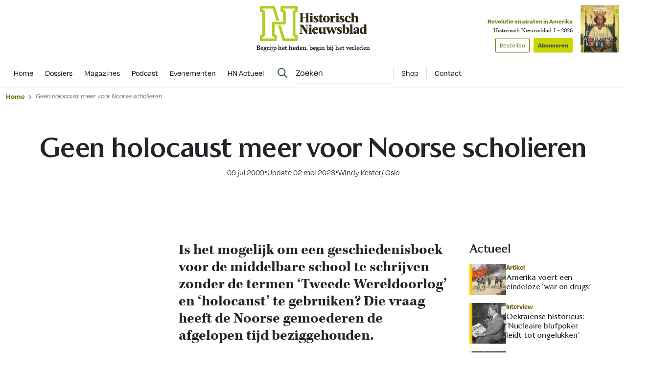

--- FILE ---
content_type: application/javascript
request_url: https://www.historischnieuwsblad.nl/assets/novio/js/vendor.min.js?ver=mk2i1h2u
body_size: 10532
content:
"use strict";

function _typeof(obj) { "@babel/helpers - typeof"; return _typeof = "function" == typeof Symbol && "symbol" == typeof Symbol.iterator ? function (obj) { return typeof obj; } : function (obj) { return obj && "function" == typeof Symbol && obj.constructor === Symbol && obj !== Symbol.prototype ? "symbol" : typeof obj; }, _typeof(obj); }

!function i(n, s, a) {
  function r(e, t) {
    if (!s[e]) {
      if (!n[e]) {
        var o = "function" == typeof require && require;
        if (!t && o) return o(e, !0);
        if (l) return l(e, !0);
        throw (o = new Error("Cannot find module '" + e + "'")).code = "MODULE_NOT_FOUND", o;
      }

      o = s[e] = {
        exports: {}
      }, n[e][0].call(o.exports, function (t) {
        return r(n[e][1][t] || t);
      }, o, o.exports, i, n, s, a);
    }

    return s[e].exports;
  }

  for (var l = "function" == typeof require && require, t = 0; t < a.length; t++) {
    r(a[t]);
  }

  return r;
}({
  1: [function (t, e, o) {
    "use strict";

    t("./simple-lightbox"), t = jQuery, window, document, t.fn.simpleLightbox = function (t) {
      return this.length ? new SimpleLightbox(this.get(), t) : null;
    };
  }, {
    "./simple-lightbox": 2
  }],
  2: [function (t, e, o) {
    !function (e) {
      !function () {
        "use strict";

        function h(t) {
          return (h = "function" == typeof Symbol && "symbol" == _typeof(Symbol.iterator) ? function (t) {
            return _typeof(t);
          } : function (t) {
            return t && "function" == typeof Symbol && t.constructor === Symbol && t !== Symbol.prototype ? "symbol" : _typeof(t);
          })(t);
        }

        function m(t, e) {
          var o = "undefined" != typeof Symbol && t[Symbol.iterator] || t["@@iterator"];

          if (!o) {
            if (Array.isArray(t) || (o = function (t, e) {
              if (t) {
                if ("string" == typeof t) return r(t, e);
                var o = Object.prototype.toString.call(t).slice(8, -1);
                return "Map" === (o = "Object" === o && t.constructor ? t.constructor.name : o) || "Set" === o ? Array.from(t) : "Arguments" === o || /^(?:Ui|I)nt(?:8|16|32)(?:Clamped)?Array$/.test(o) ? r(t, e) : void 0;
              }
            }(t)) || e && t && "number" == typeof t.length) {
              o && (t = o);

              var i = 0,
                  e = function e() {};

              return {
                s: e,
                n: function n() {
                  return i >= t.length ? {
                    done: !0
                  } : {
                    done: !1,
                    value: t[i++]
                  };
                },
                e: function e(t) {
                  throw t;
                },
                f: e
              };
            }

            throw new TypeError("Invalid attempt to iterate non-iterable instance.\nIn order to be iterable, non-array objects must have a [Symbol.iterator]() method.");
          }

          var n,
              s = !0,
              a = !1;
          return {
            s: function s() {
              o = o.call(t);
            },
            n: function n() {
              var t = o.next();
              return s = t.done, t;
            },
            e: function e(t) {
              a = !0, n = t;
            },
            f: function f() {
              try {
                s || null == o.return || o.return();
              } finally {
                if (a) throw n;
              }
            }
          };
        }

        function r(t, e) {
          (null == e || e > t.length) && (e = t.length);

          for (var o = 0, i = new Array(e); o < e; o++) {
            i[o] = t[o];
          }

          return i;
        }

        function i(t, e) {
          for (var o = 0; o < e.length; o++) {
            var i = e[o];
            i.enumerable = i.enumerable || !1, i.configurable = !0, "value" in i && (i.writable = !0), Object.defineProperty(t, i.key, i);
          }
        }

        function s(t, e, o) {
          return e in t ? Object.defineProperty(t, e, {
            value: o,
            enumerable: !0,
            configurable: !0,
            writable: !0
          }) : t[e] = o, t;
        }

        Object.defineProperty(o, "__esModule", {
          value: !0
        }), o.default = void 0;

        var t = function () {
          function n(t, e) {
            var o,
                i = this;
            !function (t, e) {
              if (!(t instanceof e)) throw new TypeError("Cannot call a class as a function");
            }(this, n), s(this, "defaultOptions", {
              sourceAttr: "href",
              overlay: !0,
              overlayOpacity: .7,
              spinner: !0,
              nav: !0,
              navText: ["&lsaquo;", "&rsaquo;"],
              captions: !0,
              captionDelay: 0,
              captionSelector: "img",
              captionType: "attr",
              captionsData: "title",
              captionPosition: "bottom",
              captionClass: "",
              close: !0,
              closeText: "&times;",
              swipeClose: !0,
              showCounter: !0,
              fileExt: "png|jpg|jpeg|gif|webp",
              animationSlide: !0,
              animationSpeed: 250,
              preloading: !0,
              enableKeyboard: !0,
              loop: !0,
              rel: !1,
              docClose: !0,
              swipeTolerance: 50,
              className: "simple-lightbox",
              widthRatio: .8,
              heightRatio: .9,
              scaleImageToRatio: !1,
              disableRightClick: !1,
              disableScroll: !0,
              alertError: !0,
              alertErrorMessage: "Image not found, next image will be loaded",
              additionalHtml: !1,
              history: !0,
              throttleInterval: 0,
              doubleTapZoom: 2,
              maxZoom: 10,
              htmlClass: "has-lightbox",
              rtl: !1,
              fixedClass: "sl-fixed",
              fadeSpeed: 300,
              uniqueImages: !0,
              focus: !0,
              scrollZoom: !0,
              scrollZoomFactor: .5
            }), s(this, "transitionPrefix", void 0), s(this, "isPassiveEventsSupported", void 0), s(this, "transitionCapable", !1), s(this, "isTouchDevice", "ontouchstart" in window), s(this, "isAppleDevice", /(Mac|iPhone|iPod|iPad)/i.test(navigator.platform)), s(this, "initialLocationHash", void 0), s(this, "pushStateSupport", "pushState" in history), s(this, "isOpen", !1), s(this, "isAnimating", !1), s(this, "isClosing", !1), s(this, "isFadeIn", !1), s(this, "urlChangedOnce", !1), s(this, "hashReseted", !1), s(this, "historyHasChanges", !1), s(this, "historyUpdateTimeout", null), s(this, "currentImage", void 0), s(this, "eventNamespace", "simplelightbox"), s(this, "domNodes", {}), s(this, "loadedImages", []), s(this, "initialImageIndex", 0), s(this, "currentImageIndex", 0), s(this, "initialSelector", null), s(this, "globalScrollbarWidth", 0), s(this, "controlCoordinates", {
              swipeDiff: 0,
              swipeYDiff: 0,
              swipeStart: 0,
              swipeEnd: 0,
              swipeYStart: 0,
              swipeYEnd: 0,
              mousedown: !1,
              imageLeft: 0,
              zoomed: !1,
              containerHeight: 0,
              containerWidth: 0,
              containerOffsetX: 0,
              containerOffsetY: 0,
              imgHeight: 0,
              imgWidth: 0,
              capture: !1,
              initialOffsetX: 0,
              initialOffsetY: 0,
              initialPointerOffsetX: 0,
              initialPointerOffsetY: 0,
              initialPointerOffsetX2: 0,
              initialPointerOffsetY2: 0,
              initialScale: 1,
              initialPinchDistance: 0,
              pointerOffsetX: 0,
              pointerOffsetY: 0,
              pointerOffsetX2: 0,
              pointerOffsetY2: 0,
              targetOffsetX: 0,
              targetOffsetY: 0,
              targetScale: 0,
              pinchOffsetX: 0,
              pinchOffsetY: 0,
              limitOffsetX: 0,
              limitOffsetY: 0,
              scaleDifference: 0,
              targetPinchDistance: 0,
              touchCount: 0,
              doubleTapped: !1,
              touchmoveCount: 0
            }), this.options = Object.assign(this.defaultOptions, e), this.isPassiveEventsSupported = this.checkPassiveEventsSupport(), "string" == typeof t ? (this.initialSelector = t, this.elements = Array.from(document.querySelectorAll(t))) : this.elements = void 0 !== t.length && 0 < t.length ? Array.from(t) : [t], this.relatedElements = [], this.transitionPrefix = this.calculateTransitionPrefix(), this.transitionCapable = !1 !== this.transitionPrefix, this.initialLocationHash = this.hash, this.options.rel && (this.elements = this.getRelated(this.options.rel)), this.options.uniqueImages && (o = [], this.elements = Array.from(this.elements).filter(function (t) {
              t = t.getAttribute(i.options.sourceAttr);
              return -1 === o.indexOf(t) && (o.push(t), !0);
            })), this.createDomNodes(), this.options.close && this.domNodes.wrapper.appendChild(this.domNodes.closeButton), this.options.nav && this.domNodes.wrapper.appendChild(this.domNodes.navigation), this.options.spinner && this.domNodes.wrapper.appendChild(this.domNodes.spinner), this.addEventListener(this.elements, "click." + this.eventNamespace, function (t) {
              if (i.isValidLink(t.currentTarget)) {
                if (t.preventDefault(), i.isAnimating) return !1;
                i.initialImageIndex = i.elements.indexOf(t.currentTarget), i.openImage(t.currentTarget);
              }
            }), this.options.docClose && this.addEventListener(this.domNodes.wrapper, ["click." + this.eventNamespace, "touchstart." + this.eventNamespace], function (t) {
              i.isOpen && t.target === t.currentTarget && i.close();
            }), this.options.disableRightClick && this.addEventListener(document.body, "contextmenu." + this.eventNamespace, function (t) {
              t.target.parentElement.classList.contains("sl-image") && t.preventDefault();
            }), this.options.enableKeyboard && this.addEventListener(document.body, "keyup." + this.eventNamespace, this.throttle(function (t) {
              return i.controlCoordinates.swipeDiff = 0, i.isAnimating && "Escape" === t.key ? (i.currentImage.setAttribute("src", ""), i.isAnimating = !1, i.close()) : void (i.isOpen && (t.preventDefault(), "Escape" === t.key && i.close(), !i.isAnimating && -1 < ["ArrowLeft", "ArrowRight"].indexOf(t.key) && i.loadImage("ArrowRight" === t.key ? 1 : -1)));
            }, this.options.throttleInterval)), this.addEvents();
          }

          var t, e, o;
          return t = n, (e = [{
            key: "checkPassiveEventsSupport",
            value: function value() {
              var t = !1;

              try {
                var e = Object.defineProperty({}, "passive", {
                  get: function get() {
                    t = !0;
                  }
                });
                window.addEventListener("testPassive", null, e), window.removeEventListener("testPassive", null, e);
              } catch (t) {}

              return t;
            }
          }, {
            key: "createDomNodes",
            value: function value() {
              this.domNodes.overlay = document.createElement("div"), this.domNodes.overlay.classList.add("sl-overlay"), this.domNodes.overlay.dataset.opacityTarget = this.options.overlayOpacity, this.domNodes.closeButton = document.createElement("button"), this.domNodes.closeButton.classList.add("sl-close"), this.domNodes.closeButton.innerHTML = this.options.closeText, this.domNodes.spinner = document.createElement("div"), this.domNodes.spinner.classList.add("sl-spinner"), this.domNodes.spinner.innerHTML = "<div></div>", this.domNodes.navigation = document.createElement("div"), this.domNodes.navigation.classList.add("sl-navigation"), this.domNodes.navigation.innerHTML = '<button class="sl-prev">'.concat(this.options.navText[0], '</button><button class="sl-next">').concat(this.options.navText[1], "</button>"), this.domNodes.counter = document.createElement("div"), this.domNodes.counter.classList.add("sl-counter"), this.domNodes.counter.innerHTML = '<span class="sl-current"></span>/<span class="sl-total"></span>', this.domNodes.caption = document.createElement("div"), this.domNodes.caption.classList.add("sl-caption", "pos-" + this.options.captionPosition), this.options.captionClass && this.domNodes.caption.classList.add(this.options.captionClass), this.domNodes.image = document.createElement("div"), this.domNodes.image.classList.add("sl-image"), this.domNodes.wrapper = document.createElement("div"), this.domNodes.wrapper.classList.add("sl-wrapper"), this.domNodes.wrapper.setAttribute("tabindex", -1), this.domNodes.wrapper.setAttribute("role", "dialog"), this.domNodes.wrapper.setAttribute("aria-hidden", !1), this.options.className && this.domNodes.wrapper.classList.add(this.options.className), this.options.rtl && this.domNodes.wrapper.classList.add("sl-dir-rtl");
            }
          }, {
            key: "throttle",
            value: function value(t, e) {
              var o;
              return function () {
                o || (t.apply(this, arguments), o = !0, setTimeout(function () {
                  return o = !1;
                }, e));
              };
            }
          }, {
            key: "isValidLink",
            value: function value(t) {
              return !this.options.fileExt || t.getAttribute(this.options.sourceAttr) && new RegExp("(" + this.options.fileExt + ")$", "i").test(t.getAttribute(this.options.sourceAttr));
            }
          }, {
            key: "calculateTransitionPrefix",
            value: function value() {
              var t = (document.body || document.documentElement).style;
              return "transition" in t ? "" : "WebkitTransition" in t ? "-webkit-" : "MozTransition" in t ? "-moz-" : "OTransition" in t && "-o";
            }
          }, {
            key: "toggleScrollbar",
            value: function value(t) {
              var e,
                  i = 0,
                  o = [].slice.call(document.querySelectorAll("." + this.options.fixedClass));
              return "hide" === t ? ((t = window.innerWidth) || (t = (e = document.documentElement.getBoundingClientRect()).right - Math.abs(e.left)), (document.body.clientWidth < t || this.isAppleDevice) && (e = document.createElement("div"), t = parseInt(document.body.style.paddingRight || 0, 10), e.classList.add("sl-scrollbar-measure"), document.body.appendChild(e), i = e.offsetWidth - e.clientWidth, document.body.removeChild(e), document.body.dataset.originalPaddingRight = t, (0 < i || 0 == i && this.isAppleDevice) && (document.body.classList.add("hidden-scroll"), document.body.style.paddingRight = t + i + "px", o.forEach(function (t) {
                var e = t.style.paddingRight,
                    o = window.getComputedStyle(t)["padding-right"];
                t.dataset.originalPaddingRight = e, t.style.paddingRight = "".concat(parseFloat(o) + i, "px");
              })))) : (document.body.classList.remove("hidden-scroll"), document.body.style.paddingRight = document.body.dataset.originalPaddingRight, o.forEach(function (t) {
                var e = t.dataset.originalPaddingRight;
                void 0 !== e && (t.style.paddingRight = e);
              })), i;
            }
          }, {
            key: "close",
            value: function value() {
              var t = this;
              if (!this.isOpen || this.isAnimating || this.isClosing) return !1;
              this.isClosing = !0;
              var e,
                  o = this.relatedElements[this.currentImageIndex];

              for (e in o.dispatchEvent(new Event("close.simplelightbox")), this.options.history && (this.historyHasChanges = !1, this.hashReseted || this.resetHash()), this.removeEventListener(document, "focusin." + this.eventNamespace), this.fadeOut(this.domNodes.overlay, this.options.fadeSpeed), this.fadeOut(document.querySelectorAll(".sl-image img,  .sl-close, .sl-navigation, .sl-image .sl-caption, .sl-counter"), this.options.fadeSpeed, function () {
                t.options.disableScroll && t.toggleScrollbar("show"), t.options.htmlClass && "" !== t.options.htmlClass && document.querySelector("html").classList.remove(t.options.htmlClass), document.body.removeChild(t.domNodes.wrapper), document.body.removeChild(t.domNodes.overlay), t.domNodes.additionalHtml = null, o.dispatchEvent(new Event("closed.simplelightbox")), t.isClosing = !1;
              }), this.currentImage = null, this.isOpen = !1, this.isAnimating = !1, this.controlCoordinates) {
                this.controlCoordinates[e] = 0;
              }

              this.controlCoordinates.mousedown = !1, this.controlCoordinates.zoomed = !1, this.controlCoordinates.capture = !1, this.controlCoordinates.initialScale = this.minMax(1, 1, this.options.maxZoom), this.controlCoordinates.doubleTapped = !1;
            }
          }, {
            key: "hash",
            get: function get() {
              return window.location.hash.substring(1);
            }
          }, {
            key: "preload",
            value: function value() {
              var e = this,
                  o = this.currentImageIndex,
                  t = this.relatedElements.length,
                  i = o + 1 < 0 ? t - 1 : t - 1 <= o + 1 ? 0 : o + 1,
                  n = o - 1 < 0 ? t - 1 : t - 1 <= o - 1 ? 0 : o - 1,
                  s = new Image(),
                  t = new Image();
              s.addEventListener("load", function (t) {
                t = t.target.getAttribute("src");
                -1 === e.loadedImages.indexOf(t) && e.loadedImages.push(t), e.relatedElements[o].dispatchEvent(new Event("nextImageLoaded." + e.eventNamespace));
              }), s.setAttribute("src", this.relatedElements[i].getAttribute(this.options.sourceAttr)), t.addEventListener("load", function (t) {
                t = t.target.getAttribute("src");
                -1 === e.loadedImages.indexOf(t) && e.loadedImages.push(t), e.relatedElements[o].dispatchEvent(new Event("prevImageLoaded." + e.eventNamespace));
              }), t.setAttribute("src", this.relatedElements[n].getAttribute(this.options.sourceAttr));
            }
          }, {
            key: "loadImage",
            value: function value(t) {
              var e = this,
                  o = t;
              this.options.rtl && (t = -t), this.relatedElements[this.currentImageIndex].dispatchEvent(new Event("change." + this.eventNamespace)), this.relatedElements[this.currentImageIndex].dispatchEvent(new Event((1 === t ? "next" : "prev") + "." + this.eventNamespace));
              t = this.currentImageIndex + t;
              if (this.isAnimating || (t < 0 || t >= this.relatedElements.length) && !1 === this.options.loop) return !1;
              this.currentImageIndex = t < 0 ? this.relatedElements.length - 1 : t > this.relatedElements.length - 1 ? 0 : t, this.domNodes.counter.querySelector(".sl-current").innerHTML = this.currentImageIndex + 1, this.options.animationSlide && this.slide(this.options.animationSpeed / 1e3, -100 * o - this.controlCoordinates.swipeDiff + "px"), this.fadeOut(this.domNodes.image, this.options.fadeSpeed, function () {
                e.isAnimating = !0, e.isClosing ? e.isAnimating = !1 : setTimeout(function () {
                  var t = e.relatedElements[e.currentImageIndex];
                  e.currentImage.setAttribute("src", t.getAttribute(e.options.sourceAttr)), -1 === e.loadedImages.indexOf(t.getAttribute(e.options.sourceAttr)) && e.show(e.domNodes.spinner), e.domNodes.image.contains(e.domNodes.caption) && e.domNodes.image.removeChild(e.domNodes.caption), e.adjustImage(o), e.options.preloading && e.preload();
                }, 100);
              });
            }
          }, {
            key: "adjustImage",
            value: function value(s) {
              var a = this;
              if (!this.currentImage) return !1;
              var t = new Image(),
                  r = window.innerWidth * this.options.widthRatio,
                  l = window.innerHeight * this.options.heightRatio;
              t.setAttribute("src", this.currentImage.getAttribute("src")), this.currentImage.dataset.scale = 1, this.currentImage.dataset.translateX = 0, this.currentImage.dataset.translateY = 0, this.zoomPanElement(0, 0, 1), t.addEventListener("error", function (t) {
                a.relatedElements[a.currentImageIndex].dispatchEvent(new Event("error." + a.eventNamespace)), a.isAnimating = !1, a.isOpen = !0, a.domNodes.spinner.style.display = "none";
                var e = 1 === s || -1 === s;
                if (a.initialImageIndex === a.currentImageIndex && e) return a.close();
                a.options.alertError && alert(a.options.alertErrorMessage), a.loadImage(e ? s : 1);
              }), t.addEventListener("load", function (t) {
                void 0 !== s && (a.relatedElements[a.currentImageIndex].dispatchEvent(new Event("changed." + a.eventNamespace)), a.relatedElements[a.currentImageIndex].dispatchEvent(new Event((1 === s ? "nextDone" : "prevDone") + "." + a.eventNamespace))), a.options.history && a.updateURL(), -1 === a.loadedImages.indexOf(a.currentImage.getAttribute("src")) && a.loadedImages.push(a.currentImage.getAttribute("src"));
                var e,
                    o,
                    i = t.target.width,
                    n = t.target.height;
                (a.options.scaleImageToRatio || r < i || l < n) && (i /= t = r / l < i / n ? i / r : n / l, n /= t), a.domNodes.image.style.top = (window.innerHeight - n) / 2 + "px", a.domNodes.image.style.left = (window.innerWidth - i - a.globalScrollbarWidth) / 2 + "px", a.domNodes.image.style.width = i + "px", a.domNodes.image.style.height = n + "px", a.domNodes.spinner.style.display = "none", a.options.focus && a.forceFocus(), a.fadeIn(a.currentImage, a.options.fadeSpeed, function () {
                  a.options.focus && a.domNodes.wrapper.focus();
                }), a.isOpen = !0, "string" == typeof a.options.captionSelector ? e = "self" === a.options.captionSelector ? a.relatedElements[a.currentImageIndex] : a.relatedElements[a.currentImageIndex].querySelector(a.options.captionSelector) : "function" == typeof a.options.captionSelector && (e = a.options.captionSelector(a.relatedElements[a.currentImageIndex])), a.options.captions && e && (o = "data" === a.options.captionType ? e.dataset[a.options.captionsData] : "text" === a.options.captionType ? e.innerHTML : e.getAttribute(a.options.captionsData)), a.options.loop ? 1 === a.relatedElements.length ? a.hide(a.domNodes.navigation.querySelectorAll(".sl-prev, .sl-next")) : a.show(a.domNodes.navigation.querySelectorAll(".sl-prev, .sl-next")) : (0 === a.currentImageIndex && a.hide(a.domNodes.navigation.querySelector(".sl-prev")), a.currentImageIndex >= a.relatedElements.length - 1 && a.hide(a.domNodes.navigation.querySelector(".sl-next")), 0 < a.currentImageIndex && a.show(a.domNodes.navigation.querySelector(".sl-prev")), a.currentImageIndex < a.relatedElements.length - 1 && a.show(a.domNodes.navigation.querySelector(".sl-next"))), 1 === s || -1 === s ? (a.options.animationSlide && (a.slide(0, 100 * s + "px"), setTimeout(function () {
                  a.slide(a.options.animationSpeed / 1e3, "0px");
                }, 50)), a.fadeIn(a.domNodes.image, a.options.fadeSpeed, function () {
                  a.isAnimating = !1, a.setCaption(o, i);
                })) : (a.isAnimating = !1, a.setCaption(o, i)), a.options.additionalHtml && !a.domNodes.additionalHtml && (a.domNodes.additionalHtml = document.createElement("div"), a.domNodes.additionalHtml.classList.add("sl-additional-html"), a.domNodes.additionalHtml.innerHTML = a.options.additionalHtml, a.domNodes.image.appendChild(a.domNodes.additionalHtml));
              });
            }
          }, {
            key: "zoomPanElement",
            value: function value(t, e, o) {
              this.currentImage.style[this.transitionPrefix + "transform"] = "translate(" + t + "," + e + ") scale(" + o + ")";
            }
          }, {
            key: "minMax",
            value: function value(t, e, o) {
              return t < e ? e : o < t ? o : t;
            }
          }, {
            key: "setZoomData",
            value: function value(t, e, o) {
              this.currentImage.dataset.scale = t, this.currentImage.dataset.translateX = e, this.currentImage.dataset.translateY = o;
            }
          }, {
            key: "hashchangeHandler",
            value: function value() {
              this.isOpen && this.hash === this.initialLocationHash && (this.hashReseted = !0, this.close());
            }
          }, {
            key: "addEvents",
            value: function value() {
              var o,
                  i = this;
              this.addEventListener(window, "resize." + this.eventNamespace, function (t) {
                i.isOpen && i.adjustImage();
              }), this.addEventListener(this.domNodes.closeButton, ["click." + this.eventNamespace, "touchstart." + this.eventNamespace], this.close.bind(this)), this.options.history && setTimeout(function () {
                i.addEventListener(window, "hashchange." + i.eventNamespace, function (t) {
                  i.isOpen && i.hashchangeHandler();
                });
              }, 40), this.addEventListener(this.domNodes.navigation.getElementsByTagName("button"), "click." + this.eventNamespace, function (t) {
                return !t.currentTarget.tagName.match(/button/i) || (t.preventDefault(), i.controlCoordinates.swipeDiff = 0, void i.loadImage(t.currentTarget.classList.contains("sl-next") ? 1 : -1));
              }), this.options.scrollZoom && (o = 1, this.addEventListener(this.domNodes.image, ["mousewheel", "DOMMouseScroll"], function (t) {
                if (i.controlCoordinates.mousedown || i.isAnimating || i.isClosing || !i.isOpen) return !0;
                0 == i.controlCoordinates.containerHeight && (i.controlCoordinates.containerHeight = i.getDimensions(i.domNodes.image).height, i.controlCoordinates.containerWidth = i.getDimensions(i.domNodes.image).width, i.controlCoordinates.imgHeight = i.getDimensions(i.currentImage).height, i.controlCoordinates.imgWidth = i.getDimensions(i.currentImage).width, i.controlCoordinates.containerOffsetX = i.domNodes.image.offsetLeft, i.controlCoordinates.containerOffsetY = i.domNodes.image.offsetTop, i.controlCoordinates.initialOffsetX = parseFloat(i.currentImage.dataset.translateX), i.controlCoordinates.initialOffsetY = parseFloat(i.currentImage.dataset.translateY)), t.preventDefault();
                var e = t.delta || t.wheelDelta;
                void 0 === e && (e = t.detail), e = Math.max(-1, Math.min(1, e)), o += e * i.options.scrollZoomFactor * o, o = Math.max(1, Math.min(i.options.maxZoom, o)), i.controlCoordinates.targetScale = o;
                e = document.documentElement.scrollTop || document.body.scrollTop;
                i.controlCoordinates.pinchOffsetX = t.pageX, i.controlCoordinates.pinchOffsetY = t.pageY - e || 0, i.controlCoordinates.limitOffsetX = (i.controlCoordinates.imgWidth * i.controlCoordinates.targetScale - i.controlCoordinates.containerWidth) / 2, i.controlCoordinates.limitOffsetY = (i.controlCoordinates.imgHeight * i.controlCoordinates.targetScale - i.controlCoordinates.containerHeight) / 2, i.controlCoordinates.scaleDifference = i.controlCoordinates.targetScale - i.controlCoordinates.initialScale, i.controlCoordinates.targetOffsetX = i.controlCoordinates.imgWidth * i.controlCoordinates.targetScale <= i.controlCoordinates.containerWidth ? 0 : i.minMax(i.controlCoordinates.initialOffsetX - (i.controlCoordinates.pinchOffsetX - i.controlCoordinates.containerOffsetX - i.controlCoordinates.containerWidth / 2 - i.controlCoordinates.initialOffsetX) / (i.controlCoordinates.targetScale - i.controlCoordinates.scaleDifference) * i.controlCoordinates.scaleDifference, -1 * i.controlCoordinates.limitOffsetX, i.controlCoordinates.limitOffsetX), i.controlCoordinates.targetOffsetY = i.controlCoordinates.imgHeight * i.controlCoordinates.targetScale <= i.controlCoordinates.containerHeight ? 0 : i.minMax(i.controlCoordinates.initialOffsetY - (i.controlCoordinates.pinchOffsetY - i.controlCoordinates.containerOffsetY - i.controlCoordinates.containerHeight / 2 - i.controlCoordinates.initialOffsetY) / (i.controlCoordinates.targetScale - i.controlCoordinates.scaleDifference) * i.controlCoordinates.scaleDifference, -1 * i.controlCoordinates.limitOffsetY, i.controlCoordinates.limitOffsetY), i.zoomPanElement(i.controlCoordinates.targetOffsetX + "px", i.controlCoordinates.targetOffsetY + "px", i.controlCoordinates.targetScale), 1 < i.controlCoordinates.targetScale ? (i.controlCoordinates.zoomed = !0, (!i.domNodes.caption.style.opacity || 0 < i.domNodes.caption.style.opacity) && "none" !== i.domNodes.caption.style.display && i.fadeOut(i.domNodes.caption, i.options.fadeSpeed)) : (1 === i.controlCoordinates.initialScale && (i.controlCoordinates.zoomed = !1, "none" === i.domNodes.caption.style.display && i.fadeIn(i.domNodes.caption, i.options.fadeSpeed)), i.controlCoordinates.initialPinchDistance = null, i.controlCoordinates.capture = !1), i.controlCoordinates.initialPinchDistance = i.controlCoordinates.targetPinchDistance, i.controlCoordinates.initialScale = i.controlCoordinates.targetScale, i.controlCoordinates.initialOffsetX = i.controlCoordinates.targetOffsetX, i.controlCoordinates.initialOffsetY = i.controlCoordinates.targetOffsetY, i.setZoomData(i.controlCoordinates.targetScale, i.controlCoordinates.targetOffsetX, i.controlCoordinates.targetOffsetY), i.zoomPanElement(i.controlCoordinates.targetOffsetX + "px", i.controlCoordinates.targetOffsetY + "px", i.controlCoordinates.targetScale);
              })), this.addEventListener(this.domNodes.image, ["touchstart." + this.eventNamespace, "mousedown." + this.eventNamespace], function (t) {
                if ("A" === t.target.tagName && "touchstart" === t.type) return !0;
                if ("mousedown" === t.type) t.preventDefault(), i.controlCoordinates.initialPointerOffsetX = t.clientX, i.controlCoordinates.initialPointerOffsetY = t.clientY, i.controlCoordinates.containerHeight = i.getDimensions(i.domNodes.image).height, i.controlCoordinates.containerWidth = i.getDimensions(i.domNodes.image).width, i.controlCoordinates.imgHeight = i.getDimensions(i.currentImage).height, i.controlCoordinates.imgWidth = i.getDimensions(i.currentImage).width, i.controlCoordinates.containerOffsetX = i.domNodes.image.offsetLeft, i.controlCoordinates.containerOffsetY = i.domNodes.image.offsetTop, i.controlCoordinates.initialOffsetX = parseFloat(i.currentImage.dataset.translateX), i.controlCoordinates.initialOffsetY = parseFloat(i.currentImage.dataset.translateY), i.controlCoordinates.capture = !0;else {
                  if (i.controlCoordinates.touchCount = t.touches.length, i.controlCoordinates.initialPointerOffsetX = t.touches[0].clientX, i.controlCoordinates.initialPointerOffsetY = t.touches[0].clientY, i.controlCoordinates.containerHeight = i.getDimensions(i.domNodes.image).height, i.controlCoordinates.containerWidth = i.getDimensions(i.domNodes.image).width, i.controlCoordinates.imgHeight = i.getDimensions(i.currentImage).height, i.controlCoordinates.imgWidth = i.getDimensions(i.currentImage).width, i.controlCoordinates.containerOffsetX = i.domNodes.image.offsetLeft, i.controlCoordinates.containerOffsetY = i.domNodes.image.offsetTop, 1 === i.controlCoordinates.touchCount) {
                    if (i.controlCoordinates.doubleTapped) return i.currentImage.classList.add("sl-transition"), i.controlCoordinates.zoomed ? (i.controlCoordinates.initialScale = 1, i.setZoomData(i.controlCoordinates.initialScale, 0, 0), i.zoomPanElement("0px", "0px", i.controlCoordinates.initialScale), i.controlCoordinates.zoomed = !1) : (i.controlCoordinates.initialScale = i.options.doubleTapZoom, i.setZoomData(i.controlCoordinates.initialScale, 0, 0), i.zoomPanElement("0px", "0px", i.controlCoordinates.initialScale), (!i.domNodes.caption.style.opacity || 0 < i.domNodes.caption.style.opacity) && "none" !== i.domNodes.caption.style.display && i.fadeOut(i.domNodes.caption, i.options.fadeSpeed), i.controlCoordinates.zoomed = !0), setTimeout(function () {
                      i.currentImage && i.currentImage.classList.remove("sl-transition");
                    }, 200), !1;
                    i.controlCoordinates.doubleTapped = !0, setTimeout(function () {
                      i.controlCoordinates.doubleTapped = !1;
                    }, 300), i.controlCoordinates.initialOffsetX = parseFloat(i.currentImage.dataset.translateX), i.controlCoordinates.initialOffsetY = parseFloat(i.currentImage.dataset.translateY);
                  } else 2 === i.controlCoordinates.touchCount && (i.controlCoordinates.initialPointerOffsetX2 = t.touches[1].clientX, i.controlCoordinates.initialPointerOffsetY2 = t.touches[1].clientY, i.controlCoordinates.initialOffsetX = parseFloat(i.currentImage.dataset.translateX), i.controlCoordinates.initialOffsetY = parseFloat(i.currentImage.dataset.translateY), i.controlCoordinates.pinchOffsetX = (i.controlCoordinates.initialPointerOffsetX + i.controlCoordinates.initialPointerOffsetX2) / 2, i.controlCoordinates.pinchOffsetY = (i.controlCoordinates.initialPointerOffsetY + i.controlCoordinates.initialPointerOffsetY2) / 2, i.controlCoordinates.initialPinchDistance = Math.sqrt((i.controlCoordinates.initialPointerOffsetX - i.controlCoordinates.initialPointerOffsetX2) * (i.controlCoordinates.initialPointerOffsetX - i.controlCoordinates.initialPointerOffsetX2) + (i.controlCoordinates.initialPointerOffsetY - i.controlCoordinates.initialPointerOffsetY2) * (i.controlCoordinates.initialPointerOffsetY - i.controlCoordinates.initialPointerOffsetY2)));

                  i.controlCoordinates.capture = !0;
                }
                return !!i.controlCoordinates.mousedown || (i.transitionCapable && (i.controlCoordinates.imageLeft = parseInt(i.domNodes.image.style.left, 10)), i.controlCoordinates.mousedown = !0, i.controlCoordinates.swipeDiff = 0, i.controlCoordinates.swipeYDiff = 0, i.controlCoordinates.swipeStart = t.pageX || t.touches[0].pageX, i.controlCoordinates.swipeYStart = t.pageY || t.touches[0].pageY, !1);
              }), this.addEventListener(this.domNodes.image, ["touchmove." + this.eventNamespace, "mousemove." + this.eventNamespace, "MSPointerMove"], function (t) {
                if (!i.controlCoordinates.mousedown) return !0;

                if ("touchmove" === t.type) {
                  if (!1 === i.controlCoordinates.capture) return !1;
                  i.controlCoordinates.pointerOffsetX = t.touches[0].clientX, i.controlCoordinates.pointerOffsetY = t.touches[0].clientY, i.controlCoordinates.touchCount = t.touches.length, i.controlCoordinates.touchmoveCount++, 1 < i.controlCoordinates.touchCount ? (i.controlCoordinates.pointerOffsetX2 = t.touches[1].clientX, i.controlCoordinates.pointerOffsetY2 = t.touches[1].clientY, i.controlCoordinates.targetPinchDistance = Math.sqrt((i.controlCoordinates.pointerOffsetX - i.controlCoordinates.pointerOffsetX2) * (i.controlCoordinates.pointerOffsetX - i.controlCoordinates.pointerOffsetX2) + (i.controlCoordinates.pointerOffsetY - i.controlCoordinates.pointerOffsetY2) * (i.controlCoordinates.pointerOffsetY - i.controlCoordinates.pointerOffsetY2)), null === i.controlCoordinates.initialPinchDistance && (i.controlCoordinates.initialPinchDistance = i.controlCoordinates.targetPinchDistance), 1 <= Math.abs(i.controlCoordinates.initialPinchDistance - i.controlCoordinates.targetPinchDistance) && (i.controlCoordinates.targetScale = i.minMax(i.controlCoordinates.targetPinchDistance / i.controlCoordinates.initialPinchDistance * i.controlCoordinates.initialScale, 1, i.options.maxZoom), i.controlCoordinates.limitOffsetX = (i.controlCoordinates.imgWidth * i.controlCoordinates.targetScale - i.controlCoordinates.containerWidth) / 2, i.controlCoordinates.limitOffsetY = (i.controlCoordinates.imgHeight * i.controlCoordinates.targetScale - i.controlCoordinates.containerHeight) / 2, i.controlCoordinates.scaleDifference = i.controlCoordinates.targetScale - i.controlCoordinates.initialScale, i.controlCoordinates.targetOffsetX = i.controlCoordinates.imgWidth * i.controlCoordinates.targetScale <= i.controlCoordinates.containerWidth ? 0 : i.minMax(i.controlCoordinates.initialOffsetX - (i.controlCoordinates.pinchOffsetX - i.controlCoordinates.containerOffsetX - i.controlCoordinates.containerWidth / 2 - i.controlCoordinates.initialOffsetX) / (i.controlCoordinates.targetScale - i.controlCoordinates.scaleDifference) * i.controlCoordinates.scaleDifference, -1 * i.controlCoordinates.limitOffsetX, i.controlCoordinates.limitOffsetX), i.controlCoordinates.targetOffsetY = i.controlCoordinates.imgHeight * i.controlCoordinates.targetScale <= i.controlCoordinates.containerHeight ? 0 : i.minMax(i.controlCoordinates.initialOffsetY - (i.controlCoordinates.pinchOffsetY - i.controlCoordinates.containerOffsetY - i.controlCoordinates.containerHeight / 2 - i.controlCoordinates.initialOffsetY) / (i.controlCoordinates.targetScale - i.controlCoordinates.scaleDifference) * i.controlCoordinates.scaleDifference, -1 * i.controlCoordinates.limitOffsetY, i.controlCoordinates.limitOffsetY), i.zoomPanElement(i.controlCoordinates.targetOffsetX + "px", i.controlCoordinates.targetOffsetY + "px", i.controlCoordinates.targetScale), 1 < i.controlCoordinates.targetScale && (i.controlCoordinates.zoomed = !0, (!i.domNodes.caption.style.opacity || 0 < i.domNodes.caption.style.opacity) && "none" !== i.domNodes.caption.style.display && i.fadeOut(i.domNodes.caption, i.options.fadeSpeed)), i.controlCoordinates.initialPinchDistance = i.controlCoordinates.targetPinchDistance, i.controlCoordinates.initialScale = i.controlCoordinates.targetScale, i.controlCoordinates.initialOffsetX = i.controlCoordinates.targetOffsetX, i.controlCoordinates.initialOffsetY = i.controlCoordinates.targetOffsetY)) : (i.controlCoordinates.targetScale = i.controlCoordinates.initialScale, i.controlCoordinates.limitOffsetX = (i.controlCoordinates.imgWidth * i.controlCoordinates.targetScale - i.controlCoordinates.containerWidth) / 2, i.controlCoordinates.limitOffsetY = (i.controlCoordinates.imgHeight * i.controlCoordinates.targetScale - i.controlCoordinates.containerHeight) / 2, i.controlCoordinates.targetOffsetX = i.controlCoordinates.imgWidth * i.controlCoordinates.targetScale <= i.controlCoordinates.containerWidth ? 0 : i.minMax(i.controlCoordinates.pointerOffsetX - (i.controlCoordinates.initialPointerOffsetX - i.controlCoordinates.initialOffsetX), -1 * i.controlCoordinates.limitOffsetX, i.controlCoordinates.limitOffsetX), i.controlCoordinates.targetOffsetY = i.controlCoordinates.imgHeight * i.controlCoordinates.targetScale <= i.controlCoordinates.containerHeight ? 0 : i.minMax(i.controlCoordinates.pointerOffsetY - (i.controlCoordinates.initialPointerOffsetY - i.controlCoordinates.initialOffsetY), -1 * i.controlCoordinates.limitOffsetY, i.controlCoordinates.limitOffsetY), Math.abs(i.controlCoordinates.targetOffsetX) === Math.abs(i.controlCoordinates.limitOffsetX) && (i.controlCoordinates.initialOffsetX = i.controlCoordinates.targetOffsetX, i.controlCoordinates.initialPointerOffsetX = i.controlCoordinates.pointerOffsetX), Math.abs(i.controlCoordinates.targetOffsetY) === Math.abs(i.controlCoordinates.limitOffsetY) && (i.controlCoordinates.initialOffsetY = i.controlCoordinates.targetOffsetY, i.controlCoordinates.initialPointerOffsetY = i.controlCoordinates.pointerOffsetY), i.setZoomData(i.controlCoordinates.initialScale, i.controlCoordinates.targetOffsetX, i.controlCoordinates.targetOffsetY), i.zoomPanElement(i.controlCoordinates.targetOffsetX + "px", i.controlCoordinates.targetOffsetY + "px", i.controlCoordinates.targetScale));
                }

                if ("mousemove" === t.type && i.controlCoordinates.mousedown) {
                  if ("touchmove" == t.type) return !0;
                  if (t.preventDefault(), !1 === i.controlCoordinates.capture) return !1;
                  i.controlCoordinates.pointerOffsetX = t.clientX, i.controlCoordinates.pointerOffsetY = t.clientY, i.controlCoordinates.targetScale = i.controlCoordinates.initialScale, i.controlCoordinates.limitOffsetX = (i.controlCoordinates.imgWidth * i.controlCoordinates.targetScale - i.controlCoordinates.containerWidth) / 2, i.controlCoordinates.limitOffsetY = (i.controlCoordinates.imgHeight * i.controlCoordinates.targetScale - i.controlCoordinates.containerHeight) / 2, i.controlCoordinates.targetOffsetX = i.controlCoordinates.imgWidth * i.controlCoordinates.targetScale <= i.controlCoordinates.containerWidth ? 0 : i.minMax(i.controlCoordinates.pointerOffsetX - (i.controlCoordinates.initialPointerOffsetX - i.controlCoordinates.initialOffsetX), -1 * i.controlCoordinates.limitOffsetX, i.controlCoordinates.limitOffsetX), i.controlCoordinates.targetOffsetY = i.controlCoordinates.imgHeight * i.controlCoordinates.targetScale <= i.controlCoordinates.containerHeight ? 0 : i.minMax(i.controlCoordinates.pointerOffsetY - (i.controlCoordinates.initialPointerOffsetY - i.controlCoordinates.initialOffsetY), -1 * i.controlCoordinates.limitOffsetY, i.controlCoordinates.limitOffsetY), Math.abs(i.controlCoordinates.targetOffsetX) === Math.abs(i.controlCoordinates.limitOffsetX) && (i.controlCoordinates.initialOffsetX = i.controlCoordinates.targetOffsetX, i.controlCoordinates.initialPointerOffsetX = i.controlCoordinates.pointerOffsetX), Math.abs(i.controlCoordinates.targetOffsetY) === Math.abs(i.controlCoordinates.limitOffsetY) && (i.controlCoordinates.initialOffsetY = i.controlCoordinates.targetOffsetY, i.controlCoordinates.initialPointerOffsetY = i.controlCoordinates.pointerOffsetY), i.setZoomData(i.controlCoordinates.initialScale, i.controlCoordinates.targetOffsetX, i.controlCoordinates.targetOffsetY), i.zoomPanElement(i.controlCoordinates.targetOffsetX + "px", i.controlCoordinates.targetOffsetY + "px", i.controlCoordinates.targetScale);
                }

                i.controlCoordinates.zoomed || (i.controlCoordinates.swipeEnd = t.pageX || t.touches[0].pageX, i.controlCoordinates.swipeYEnd = t.pageY || t.touches[0].pageY, i.controlCoordinates.swipeDiff = i.controlCoordinates.swipeStart - i.controlCoordinates.swipeEnd, i.controlCoordinates.swipeYDiff = i.controlCoordinates.swipeYStart - i.controlCoordinates.swipeYEnd, i.options.animationSlide && i.slide(0, -i.controlCoordinates.swipeDiff + "px"));
              }), this.addEventListener(this.domNodes.image, ["touchend." + this.eventNamespace, "mouseup." + this.eventNamespace, "touchcancel." + this.eventNamespace, "mouseleave." + this.eventNamespace, "pointerup", "pointercancel", "MSPointerUp", "MSPointerCancel"], function (t) {
                i.isTouchDevice && "touchend" === t.type && (i.controlCoordinates.touchCount = t.touches.length, 0 === i.controlCoordinates.touchCount ? (i.currentImage && i.setZoomData(i.controlCoordinates.initialScale, i.controlCoordinates.targetOffsetX, i.controlCoordinates.targetOffsetY), 1 === i.controlCoordinates.initialScale && (i.controlCoordinates.zoomed = !1, "none" === i.domNodes.caption.style.display && i.fadeIn(i.domNodes.caption, i.options.fadeSpeed)), i.controlCoordinates.initialPinchDistance = null, i.controlCoordinates.capture = !1) : 1 === i.controlCoordinates.touchCount ? (i.controlCoordinates.initialPointerOffsetX = t.touches[0].clientX, i.controlCoordinates.initialPointerOffsetY = t.touches[0].clientY) : 1 < i.controlCoordinates.touchCount && (i.controlCoordinates.initialPinchDistance = null)), i.controlCoordinates.mousedown && (t = !(i.controlCoordinates.mousedown = !1), i.options.loop || (0 === i.currentImageIndex && i.controlCoordinates.swipeDiff < 0 && (t = !1), i.currentImageIndex >= i.relatedElements.length - 1 && 0 < i.controlCoordinates.swipeDiff && (t = !1)), Math.abs(i.controlCoordinates.swipeDiff) > i.options.swipeTolerance && t ? i.loadImage(0 < i.controlCoordinates.swipeDiff ? 1 : -1) : i.options.animationSlide && i.slide(i.options.animationSpeed / 1e3, "0px"), i.options.swipeClose && 50 < Math.abs(i.controlCoordinates.swipeYDiff) && Math.abs(i.controlCoordinates.swipeDiff) < i.options.swipeTolerance && i.close());
              }), this.addEventListener(this.domNodes.image, ["dblclick"], function (t) {
                if (!i.isTouchDevice) return i.controlCoordinates.initialPointerOffsetX = t.clientX, i.controlCoordinates.initialPointerOffsetY = t.clientY, i.controlCoordinates.containerHeight = i.getDimensions(i.domNodes.image).height, i.controlCoordinates.containerWidth = i.getDimensions(i.domNodes.image).width, i.controlCoordinates.imgHeight = i.getDimensions(i.currentImage).height, i.controlCoordinates.imgWidth = i.getDimensions(i.currentImage).width, i.controlCoordinates.containerOffsetX = i.domNodes.image.offsetLeft, i.controlCoordinates.containerOffsetY = i.domNodes.image.offsetTop, i.currentImage.classList.add("sl-transition"), i.controlCoordinates.zoomed ? (i.controlCoordinates.initialScale = 1, i.setZoomData(i.controlCoordinates.initialScale, 0, 0), i.zoomPanElement("0px", "0px", i.controlCoordinates.initialScale), i.controlCoordinates.zoomed = !1, "none" === i.domNodes.caption.style.display && i.fadeIn(i.domNodes.caption, i.options.fadeSpeed)) : (i.controlCoordinates.initialScale = i.options.doubleTapZoom, i.setZoomData(i.controlCoordinates.initialScale, 0, 0), i.zoomPanElement("0px", "0px", i.controlCoordinates.initialScale), (!i.domNodes.caption.style.opacity || 0 < i.domNodes.caption.style.opacity) && "none" !== i.domNodes.caption.style.display && i.fadeOut(i.domNodes.caption, i.options.fadeSpeed), i.controlCoordinates.zoomed = !0), setTimeout(function () {
                  i.currentImage && (i.currentImage.classList.remove("sl-transition"), i.currentImage.style[i.transitionPrefix + "transform-origin"] = null);
                }, 200), !(i.controlCoordinates.capture = !0);
              });
            }
          }, {
            key: "getDimensions",
            value: function value(t) {
              var e = window.getComputedStyle(t),
                  o = t.offsetHeight,
                  i = t.offsetWidth,
                  t = parseFloat(e.borderTopWidth);
              return {
                height: o - parseFloat(e.borderBottomWidth) - t - parseFloat(e.paddingTop) - parseFloat(e.paddingBottom),
                width: i - parseFloat(e.borderLeftWidth) - parseFloat(e.borderRightWidth) - parseFloat(e.paddingLeft) - parseFloat(e.paddingRight)
              };
            }
          }, {
            key: "updateHash",
            value: function value() {
              var t = "pid=" + (this.currentImageIndex + 1),
                  e = window.location.href.split("#")[0] + "#" + t;
              this.hashReseted = !1, this.pushStateSupport ? window.history[this.historyHasChanges ? "replaceState" : "pushState"]("", document.title, e) : this.historyHasChanges ? window.location.replace(e) : window.location.hash = t, this.historyHasChanges || (this.urlChangedOnce = !0), this.historyHasChanges = !0;
            }
          }, {
            key: "resetHash",
            value: function value() {
              this.hashReseted = !0, this.urlChangedOnce ? history.back() : this.pushStateSupport ? history.pushState("", document.title, window.location.pathname + window.location.search) : window.location.hash = "", clearTimeout(this.historyUpdateTimeout);
            }
          }, {
            key: "updateURL",
            value: function value() {
              clearTimeout(this.historyUpdateTimeout), this.historyHasChanges ? this.historyUpdateTimeout = setTimeout(this.updateHash.bind(this), 800) : this.updateHash();
            }
          }, {
            key: "setCaption",
            value: function value(t, e) {
              var o = this;
              this.options.captions && t && "" !== t && void 0 !== t && (this.hide(this.domNodes.caption), this.domNodes.caption.style.width = e + "px", this.domNodes.caption.innerHTML = t, this.domNodes.image.appendChild(this.domNodes.caption), setTimeout(function () {
                o.fadeIn(o.domNodes.caption, o.options.fadeSpeed);
              }, this.options.captionDelay));
            }
          }, {
            key: "slide",
            value: function value(t, e) {
              if (!this.transitionCapable) return this.domNodes.image.style.left = e;
              this.domNodes.image.style[this.transitionPrefix + "transform"] = "translateX(" + e + ")", this.domNodes.image.style[this.transitionPrefix + "transition"] = this.transitionPrefix + "transform " + t + "s linear";
            }
          }, {
            key: "getRelated",
            value: function value(e) {
              var t = e && !1 !== e && "nofollow" !== e ? Array.from(this.elements).filter(function (t) {
                return t.getAttribute("rel") === e;
              }) : this.elements;
              return t;
            }
          }, {
            key: "openImage",
            value: function value(t) {
              var e = this;
              t.dispatchEvent(new Event("show." + this.eventNamespace)), this.options.disableScroll && (this.globalScrollbarWidth = this.toggleScrollbar("hide")), this.options.htmlClass && "" !== this.options.htmlClass && document.querySelector("html").classList.add(this.options.htmlClass), document.body.appendChild(this.domNodes.wrapper), this.domNodes.wrapper.appendChild(this.domNodes.image), this.options.overlay && document.body.appendChild(this.domNodes.overlay), this.relatedElements = this.getRelated(t.rel), this.options.showCounter && (1 == this.relatedElements.length && this.domNodes.wrapper.contains(this.domNodes.counter) ? this.domNodes.wrapper.removeChild(this.domNodes.counter) : 1 < this.relatedElements.length && !this.domNodes.wrapper.contains(this.domNodes.counter) && this.domNodes.wrapper.appendChild(this.domNodes.counter)), this.isAnimating = !0, this.currentImageIndex = this.relatedElements.indexOf(t);
              var o = t.getAttribute(this.options.sourceAttr);
              this.currentImage = document.createElement("img"), this.currentImage.style.display = "none", this.currentImage.setAttribute("src", o), this.currentImage.dataset.scale = 1, this.currentImage.dataset.translateX = 0, this.currentImage.dataset.translateY = 0, -1 === this.loadedImages.indexOf(o) && this.loadedImages.push(o), this.domNodes.image.innerHTML = "", this.domNodes.image.setAttribute("style", ""), this.domNodes.image.appendChild(this.currentImage), this.fadeIn(this.domNodes.overlay, this.options.fadeSpeed), this.fadeIn([this.domNodes.counter, this.domNodes.navigation, this.domNodes.closeButton], this.options.fadeSpeed), this.show(this.domNodes.spinner), this.domNodes.counter.querySelector(".sl-current").innerHTML = this.currentImageIndex + 1, this.domNodes.counter.querySelector(".sl-total").innerHTML = this.relatedElements.length, this.adjustImage(), this.options.preloading && this.preload(), setTimeout(function () {
                t.dispatchEvent(new Event("shown." + e.eventNamespace));
              }, this.options.animationSpeed);
            }
          }, {
            key: "forceFocus",
            value: function value() {
              var e = this;
              this.removeEventListener(document, "focusin." + this.eventNamespace), this.addEventListener(document, "focusin." + this.eventNamespace, function (t) {
                document === t.target || e.domNodes.wrapper === t.target || e.domNodes.wrapper.contains(t.target) || e.domNodes.wrapper.focus();
              });
            }
          }, {
            key: "addEventListener",
            value: function value(t, e, o, i) {
              t = this.wrap(t), e = this.wrap(e);
              var n,
                  s = m(t);

              try {
                for (s.s(); !(n = s.n()).done;) {
                  var a = n.value;
                  a.namespaces || (a.namespaces = {});
                  var r,
                      l = m(e);

                  try {
                    for (l.s(); !(r = l.n()).done;) {
                      var d = r.value,
                          c = i || !1;
                      0 <= ["touchstart", "touchmove"].indexOf(d.split(".")[0]) && this.isPassiveEventsSupported && ("object" === h(c) ? c.passive = !0 : c = {
                        passive: !0
                      }), a.namespaces[d] = o, a.addEventListener(d.split(".")[0], o, c);
                    }
                  } catch (t) {
                    l.e(t);
                  } finally {
                    l.f();
                  }
                }
              } catch (t) {
                s.e(t);
              } finally {
                s.f();
              }
            }
          }, {
            key: "removeEventListener",
            value: function value(t, e) {
              t = this.wrap(t), e = this.wrap(e);
              var o,
                  i = m(t);

              try {
                for (i.s(); !(o = i.n()).done;) {
                  var n,
                      s = o.value,
                      a = m(e);

                  try {
                    for (a.s(); !(n = a.n()).done;) {
                      var r = n.value;
                      s.namespaces && s.namespaces[r] && (s.removeEventListener(r.split(".")[0], s.namespaces[r]), delete s.namespaces[r]);
                    }
                  } catch (t) {
                    a.e(t);
                  } finally {
                    a.f();
                  }
                }
              } catch (t) {
                i.e(t);
              } finally {
                i.f();
              }
            }
          }, {
            key: "fadeOut",
            value: function value(r, t, l) {
              var e,
                  d = this,
                  o = m(r = this.wrap(r));

              try {
                for (o.s(); !(e = o.n()).done;) {
                  var i = e.value;
                  i.style.opacity = parseFloat(i) || window.getComputedStyle(i).getPropertyValue("opacity");
                }
              } catch (t) {
                o.e(t);
              } finally {
                o.f();
              }

              this.isFadeIn = !1;
              var c = 16.66666 / (t || this.options.fadeSpeed);

              (function t() {
                var e = parseFloat(r[0].style.opacity);

                if ((e -= c) < 0) {
                  var o,
                      i = m(r);

                  try {
                    for (i.s(); !(o = i.n()).done;) {
                      var n = o.value;
                      n.style.display = "none", n.style.opacity = 1;
                    }
                  } catch (t) {
                    i.e(t);
                  } finally {
                    i.f();
                  }

                  l && l.call(d, r);
                } else {
                  var s,
                      a = m(r);

                  try {
                    for (a.s(); !(s = a.n()).done;) {
                      s.value.style.opacity = e;
                    }
                  } catch (t) {
                    a.e(t);
                  } finally {
                    a.f();
                  }

                  requestAnimationFrame(t);
                }
              })();
            }
          }, {
            key: "fadeIn",
            value: function value(a, t, r, e) {
              var o,
                  l = this,
                  i = m(a = this.wrap(a));

              try {
                for (i.s(); !(o = i.n()).done;) {
                  var n = o.value;
                  n.style.opacity = 0, n.style.display = e || "block";
                }
              } catch (t) {
                i.e(t);
              } finally {
                i.f();
              }

              this.isFadeIn = !0;
              var d = parseFloat(a[0].dataset.opacityTarget || 1),
                  c = 16.66666 * d / (t || this.options.fadeSpeed);

              (function t() {
                var e = parseFloat(a[0].style.opacity);

                if ((e += c) > d) {
                  var o,
                      i = m(a);

                  try {
                    for (i.s(); !(o = i.n()).done;) {
                      o.value.style.opacity = d;
                    }
                  } catch (t) {
                    i.e(t);
                  } finally {
                    i.f();
                  }

                  r && r.call(l, a);
                } else {
                  var n,
                      s = m(a);

                  try {
                    for (s.s(); !(n = s.n()).done;) {
                      n.value.style.opacity = e;
                    }
                  } catch (t) {
                    s.e(t);
                  } finally {
                    s.f();
                  }

                  l.isFadeIn && requestAnimationFrame(t);
                }
              })();
            }
          }, {
            key: "hide",
            value: function value(t) {
              var e,
                  o = m(t = this.wrap(t));

              try {
                for (o.s(); !(e = o.n()).done;) {
                  var i = e.value;
                  "none" != i.style.display && (i.dataset.initialDisplay = i.style.display), i.style.display = "none";
                }
              } catch (t) {
                o.e(t);
              } finally {
                o.f();
              }
            }
          }, {
            key: "show",
            value: function value(t, e) {
              var o,
                  i = m(t = this.wrap(t));

              try {
                for (i.s(); !(o = i.n()).done;) {
                  var n = o.value;
                  n.style.display = n.dataset.initialDisplay || e || "block";
                }
              } catch (t) {
                i.e(t);
              } finally {
                i.f();
              }
            }
          }, {
            key: "wrap",
            value: function value(t) {
              return "function" == typeof t[Symbol.iterator] && "string" != typeof t ? t : [t];
            }
          }, {
            key: "on",
            value: function value(t, e) {
              t = this.wrap(t);
              var o,
                  i = m(this.elements);

              try {
                for (i.s(); !(o = i.n()).done;) {
                  var n = o.value;
                  n.fullyNamespacedEvents || (n.fullyNamespacedEvents = {});
                  var s,
                      a = m(t);

                  try {
                    for (a.s(); !(s = a.n()).done;) {
                      var r = s.value;
                      n.fullyNamespacedEvents[r] = e, n.addEventListener(r, e);
                    }
                  } catch (t) {
                    a.e(t);
                  } finally {
                    a.f();
                  }
                }
              } catch (t) {
                i.e(t);
              } finally {
                i.f();
              }

              return this;
            }
          }, {
            key: "off",
            value: function value(t) {
              t = this.wrap(t);
              var e,
                  o = m(this.elements);

              try {
                for (o.s(); !(e = o.n()).done;) {
                  var i,
                      n = e.value,
                      s = m(t);

                  try {
                    for (s.s(); !(i = s.n()).done;) {
                      var a = i.value;
                      void 0 !== n.fullyNamespacedEvents && a in n.fullyNamespacedEvents && n.removeEventListener(a, n.fullyNamespacedEvents[a]);
                    }
                  } catch (t) {
                    s.e(t);
                  } finally {
                    s.f();
                  }
                }
              } catch (t) {
                o.e(t);
              } finally {
                o.f();
              }

              return this;
            }
          }, {
            key: "open",
            value: function value(t) {
              t = t || this.elements[0], "undefined" != typeof jQuery && t instanceof jQuery && (t = t.get(0)), this.initialImageIndex = this.elements.indexOf(t), -1 < this.initialImageIndex && this.openImage(t);
            }
          }, {
            key: "next",
            value: function value() {
              this.loadImage(1);
            }
          }, {
            key: "prev",
            value: function value() {
              this.loadImage(-1);
            }
          }, {
            key: "getLighboxData",
            value: function value() {
              return {
                currentImageIndex: this.currentImageIndex,
                currentImage: this.currentImage,
                globalScrollbarWidth: this.globalScrollbarWidth
              };
            }
          }, {
            key: "destroy",
            value: function value() {
              this.off(["close." + this.eventNamespace, "closed." + this.eventNamespace, "nextImageLoaded." + this.eventNamespace, "prevImageLoaded." + this.eventNamespace, "change." + this.eventNamespace, "nextDone." + this.eventNamespace, "prevDone." + this.eventNamespace, "error." + this.eventNamespace, "changed." + this.eventNamespace, "next." + this.eventNamespace, "prev." + this.eventNamespace, "show." + this.eventNamespace, "shown." + this.eventNamespace]), this.removeEventListener(this.elements, "click." + this.eventNamespace), this.removeEventListener(document, "focusin." + this.eventNamespace), this.removeEventListener(document.body, "contextmenu." + this.eventNamespace), this.removeEventListener(document.body, "keyup." + this.eventNamespace), this.removeEventListener(this.domNodes.navigation.getElementsByTagName("button"), "click." + this.eventNamespace), this.removeEventListener(this.domNodes.closeButton, "click." + this.eventNamespace), this.removeEventListener(window, "resize." + this.eventNamespace), this.removeEventListener(window, "hashchange." + this.eventNamespace), this.close(), this.isOpen && (document.body.removeChild(this.domNodes.wrapper), document.body.removeChild(this.domNodes.overlay)), this.elements = null;
            }
          }, {
            key: "refresh",
            value: function value() {
              if (!this.initialSelector) throw "refreshing only works when you initialize using a selector!";
              var t = this.options,
                  e = this.initialSelector;
              return this.destroy(), this.constructor(e, t), this;
            }
          }]) && i(t.prototype, e), o && i(t, o), n;
        }();

        o.default = t, e.SimpleLightbox = t;
      }.call(this);
    }.call(this, "undefined" != typeof global ? global : "undefined" != typeof self ? self : "undefined" != typeof window ? window : {});
  }, {}]
}, {}, [1]);

--- FILE ---
content_type: application/javascript
request_url: https://www.historischnieuwsblad.nl/assets/novio/js/main.min.js?ver=mk2i1h2u
body_size: 4692
content:
"use strict";function _slicedToArray(e,t){return _arrayWithHoles(e)||_iterableToArrayLimit(e,t)||_unsupportedIterableToArray(e,t)||_nonIterableRest()}function _nonIterableRest(){throw new TypeError("Invalid attempt to destructure non-iterable instance.\nIn order to be iterable, non-array objects must have a [Symbol.iterator]() method.")}function _iterableToArrayLimit(e,t){var n=null==e?null:"undefined"!=typeof Symbol&&e[Symbol.iterator]||e["@@iterator"];if(null!=n){var o,a,s=[],i=!0,r=!1;try{for(n=n.call(e);!(i=(o=n.next()).done)&&(s.push(o.value),!t||s.length!==t);i=!0);}catch(e){r=!0,a=e}finally{try{i||null==n.return||n.return()}finally{if(r)throw a}}return s}}function _arrayWithHoles(e){if(Array.isArray(e))return e}function _toConsumableArray(e){return _arrayWithoutHoles(e)||_iterableToArray(e)||_unsupportedIterableToArray(e)||_nonIterableSpread()}function _nonIterableSpread(){throw new TypeError("Invalid attempt to spread non-iterable instance.\nIn order to be iterable, non-array objects must have a [Symbol.iterator]() method.")}function _unsupportedIterableToArray(e,t){if(e){if("string"==typeof e)return _arrayLikeToArray(e,t);var n=Object.prototype.toString.call(e).slice(8,-1);return"Object"===n&&e.constructor&&(n=e.constructor.name),"Map"===n||"Set"===n?Array.from(e):"Arguments"===n||/^(?:Ui|I)nt(?:8|16|32)(?:Clamped)?Array$/.test(n)?_arrayLikeToArray(e,t):void 0}}function _iterableToArray(e){if("undefined"!=typeof Symbol&&null!=e[Symbol.iterator]||null!=e["@@iterator"])return Array.from(e)}function _arrayWithoutHoles(e){if(Array.isArray(e))return _arrayLikeToArray(e)}function _arrayLikeToArray(e,t){(null==t||t>e.length)&&(t=e.length);for(var n=0,o=new Array(t);n<t;n++)o[n]=e[n];return o}function _classCallCheck(e,t){if(!(e instanceof t))throw new TypeError("Cannot call a class as a function")}function _defineProperties(e,t){for(var n=0;n<t.length;n++){var o=t[n];o.enumerable=o.enumerable||!1,o.configurable=!0,"value"in o&&(o.writable=!0),Object.defineProperty(e,o.key,o)}}function _createClass(e,t,n){return t&&_defineProperties(e.prototype,t),n&&_defineProperties(e,n),Object.defineProperty(e,"prototype",{writable:!1}),e}function ownKeys(e,t){var n=Object.keys(e);if(Object.getOwnPropertySymbols){var o=Object.getOwnPropertySymbols(e);t&&(o=o.filter((function(t){return Object.getOwnPropertyDescriptor(e,t).enumerable}))),n.push.apply(n,o)}return n}function _objectSpread(e){for(var t=1;t<arguments.length;t++){var n=null!=arguments[t]?arguments[t]:{};t%2?ownKeys(Object(n),!0).forEach((function(t){_defineProperty(e,t,n[t])})):Object.getOwnPropertyDescriptors?Object.defineProperties(e,Object.getOwnPropertyDescriptors(n)):ownKeys(Object(n)).forEach((function(t){Object.defineProperty(e,t,Object.getOwnPropertyDescriptor(n,t))}))}return e}function _defineProperty(e,t,n){return t in e?Object.defineProperty(e,t,{value:n,enumerable:!0,configurable:!0,writable:!0}):e[t]=n,e}var $header,$menuOpen,$menuClose,$menuSideToggle,$menu,$toggleMenu,$submenuOpen,$submenuClose,$submenu,$overlay,$searchOpen,$searchClose,$loginMenu,headerHeight,$abcLetters,$hiddenList,$showAll,lastScrollTop=0,scrollDelta=5;function hasScrolled(){var e=$(window).scrollTop();e<=scrollDelta&&$header.addClass("is-on-top"),Math.abs(lastScrollTop-e)<=scrollDelta||(e>lastScrollTop&&e>headerHeight?$header.removeClass("is-scrolling-up"):e+$(window).height()<$(document).height()&&$header.addClass("is-scrolling-up"),$(window).scrollTop()<=0?$header.addClass("is-on-top"):$header.removeClass("is-on-top"),lastScrollTop=e)}function isMobile(){return window.matchMedia("only screen and (max-width:".concat(1140,"px)")).matches}function openAndCloseDiv(e){var t=$(".js-card-faq"),n=$(e).find(".js-card-faq__answer-content"),o=$(e);o.hasClass("is-open")?(t.removeClass("is-open"),n.slideUp(300,"swing")):(t.removeClass("is-open"),o.addClass("is-open"),t.find(".js-card-faq__answer-content").slideUp(300,"swing"),n.slideDown(300,"swing"))}$(document).ready((function(e){console.log("%cLinku Novio","font-size: 2em; font-family: sans-serif; color: white; background-color:#18aaff; padding:4px 8px; border-radius: 4px"),$header=e(".js-header"),$menuOpen=e(".js-menu-open"),$menuClose=e(".js-menu-close"),$menuSideToggle=e(".js-side-menu-toggle");var t=e(".js-card-faq");$menu=e(".js-menu"),$toggleMenu=e(".js-menu-toggle"),$submenuOpen=e(".js-submenu-open"),$submenuClose=e(".js-submenu-close"),$submenu=e(".js-submenu"),$overlay=e(".js-overlay"),$searchOpen=e(".js-search-open"),$searchClose=e(".js-search-close"),$loginMenu=e(".js-is-login-menu"),t.click((function(){openAndCloseDiv(this)})),headerHeight=$header.height(),e(window).on("resize",(function(){headerHeight=$header.height()})),e(window).on("scroll",(function(){hasScrolled()})),e("body").hasClass("t-gf")&&($menuOpen.on("click",(function(){$header.addClass("is-open")})),$menuClose.on("click",(function(){$header.removeClass("is-open")})),$menuSideToggle.on("click",(function(){$header.toggleClass("has-open-side-menu")}))),$toggleMenu.on("click",(function(t){t.preventDefault(),e(this).hasClass("is-open")?(e(this).removeClass("is-open"),$menu.removeClass("is-open"),$header.removeClass("s-header--mob-menu-is-open")):(e(this).addClass("is-open"),$menu.addClass("is-open"),$loginMenu.removeClass("is-submenu-open"),$overlay.removeClass("is-active"),$header.addClass("s-header--mob-menu-is-open"))})),$submenuOpen.on("click",(function(t){0===e(this).parents(".js-is-login-menu").length&&t.preventDefault(),isMobile()?e(this).parents(".js-is-login-menu").length>0?e(this).parents(".js-is-login-menu").hasClass("is-logged-in")&&(e(this).parents(".js-is-login-menu").toggleClass("is-submenu-open"),$overlay.toggleClass("is-active")):e(this).parents(".js-has-submenu").addClass("is-submenu-open"):0===e(this).parents(".js-is-login-menu").length&&(e(this).parents(".js-has-submenu").toggleClass("is-submenu-open"),$overlay.addClass("is-active"))})),$submenuClose.on("click",(function(t){t.preventDefault(),e(this).removeClass("is-submenu-open"),e(this).parents(".js-has-submenu").removeClass("is-submenu-open")})),$searchOpen.on("click",(function(t){t.preventDefault(),$header.addClass("has-open-search"),e("body").addClass("has-open-search")})),$searchClose.on("click",(function(t){t.preventDefault(),$header.removeClass("has-open-search"),e("body").removeClass("has-open-search")})),$overlay.on("click",(function(e){$overlay.removeClass("is-active"),$loginMenu.removeClass("is-submenu-open"),$loginMenu.removeClass("is-open")}))})),$(document).ready((function(e){$abcLetters=e(".js-letter"),$hiddenList=e(".js-hidden-list"),($showAll=e(".js-show-all")).on("click",(function(e){e.preventDefault(),$hiddenList.show()})),$abcLetters.on("click",(function(t){t.preventDefault(),$hiddenList.show();var n=e(this).attr("href"),o=e(n);if(!(o.length<1)){var a=e(window).scrollTop(),s=o.first().offset().top,i=s-24;s<a&&(i=s-200),window.scrollTo({top:i,behavior:"smooth"})}}))}));var defaultDfpSizeMap=[{browser:[0,0],ad_sizes:[[300,250]]},{browser:[980,0],ad_sizes:[[970,250]]}],dfpSizeMapping={"hn-billboard":defaultDfpSizeMap};function loadDfp(e){if("function"==typeof e.dfp){if("undefined"!=typeof dfpID){for(var t=_objectSpread({},dfpSizeMapping),n=0;n<e.length;n++){var o=$(e[n]).data("size-mapping");void 0!==o&&(t.hasOwnProperty(o)||(t[o]=defaultDfpSizeMap))}return e.dfp({dfpID:dfpID,enableSingleRequest:!0,disableInitialLoad:!1,companionAds:!1,collapseEmptyDivs:"original",setCentering:window.innerWidth<992,disablePublisherConsole:!1,refreshExisting:!1,isLazyLoaded:!1,sizeMapping:t})}console.log("dfpID not defined")}else{console.log("dfp not available");var a=e.closest(".ad-container");e.length&&a.remove()}}jQuery(document).ready((function(e){loadDfp(e('.adunit:not(".display-block")'))})),$(document).ready((function(e){var t=e(".js-article");t.length>0&&t.find("img").each((function(){var t=e(this).attr("src");e(this).parents("a").length<1&&e(this).wrap('<a href="'.concat(t,'" class="js-lightbox" />'))}));e(".js-lightbox").simpleLightbox({closeText:'<i class="far fa-times"></i>',navText:['<i class="far fa-chevron-left"></i>','<i class="far fa-chevron-right"></i>']})}));var $questions,$tooltips,BookmarkComponent=function(){function e(t,n,o,a,s){_classCallCheck(this,e),this.$element=t,this.postId=t.data("postid"),this.elementLocked=!1,this.initialized=!1,this.ajaxUrl=n,this.fetchStatusAction=o,this.addAction=a,this.deleteAction=s}return _createClass(e,[{key:"init",value:function(){var e=this;this.$element.html('<span class="u-sr-only">Leeslijst status ophalen</span>'),this.$element.prop("disabled",!0),this.fetchBookmarkStatus((function(){e.initBookmarkStatusListeners()})),this.setLabel(),this.initialized=!0}},{key:"setLabel",value:function(){var e=this;e.labelSave="Bewaar bericht",e.labelSaved="Bericht bewaard","planten"===this.postType&&(e.labelSave="Bewaar plant",e.labelSaved="Plant bewaard")}},{key:"fetchBookmarkStatus",value:function(e){var t=this,n="".concat(this.ajaxUrl,"?action=").concat(this.fetchStatusAction),o=this;o.lockElement(),$.post(n,{postId:o.postId},(function(t){o.updateBookmarkElement(t),e&&e()})).fail((function(e){401===e.status&&t.changeButtonToAnchorWhenNotLoggedin()})).always((function(){o.releaseElement()}))}},{key:"changeButtonToAnchorWhenNotLoggedin",value:function(){var e=this;e.$element.html("<span>".concat(this.labelSave,"</span>"));e.$element.append('<svg xmlns="http://www.w3.org/2000/svg" viewBox="0 0 384 512"><path d="M0 48C0 21.5 21.5 0 48 0l0 48 0 393.4 130.1-92.9c8.3-6 19.6-6 27.9 0L336 441.4 336 48 48 48 48 0 336 0c26.5 0 48 21.5 48 48l0 440c0 9-5 17.2-13 21.3s-17.6 3.4-24.9-1.8L192 397.5 37.9 507.5c-7.3 5.2-16.9 5.9-24.9 1.8S0 497 0 488L0 48z" fill="currentColor" /></svg>');var t=e.$element.data("url"),n=t?'<span class="c-button__tooltip"><a href="'.concat(t,'" class="c-button__tooltip-link">Log in</a>'):'<span class="c-button__tooltip">Log in';n+=" of maak een gratis account aan.</span>",e.$element.append(n);var o=$("<div>",{class:e.$element.attr("class"),html:e.$element.html()});return e.$element.replaceWith(o),e.$element=o,e}},{key:"updateBookmarkElement",value:function(e){this.$element.html("<span>".concat(e.active?this.labelSaved:this.labelSave,"</span>"));this.$element.append('<svg xmlns="http://www.w3.org/2000/svg" viewBox="0 0 384 512"><path d="M0 48C0 21.5 21.5 0 48 0l0 48 0 393.4 130.1-92.9c8.3-6 19.6-6 27.9 0L336 441.4 336 48 48 48 48 0 336 0c26.5 0 48 21.5 48 48l0 440c0 9-5 17.2-13 21.3s-17.6 3.4-24.9-1.8L192 397.5 37.9 507.5c-7.3 5.2-16.9 5.9-24.9 1.8S0 497 0 488L0 48z" fill="currentColor" /></svg>'),this.$element.addClass(e.active?this.labelSaved:this.labelSave),this.$element.data("status",e.active?"active":"inactive"),this.$element.data("uuid",e.uuid)}},{key:"initBookmarkStatusListeners",value:function(){var e=this;this.$element.prop("disabled",!1),this.$element.on("click",(function(){switch($(this).data("status")){case"active":e.deleteBookmark(e.$element.data("uuid"));break;case"inactive":e.addBookmark();break;default:e.fetchBookmarkStatus()}}))}},{key:"deleteBookmark",value:function(e){var t="".concat(this.ajaxUrl,"?action=").concat(this.deleteAction),n=this;n.lockElement(),$.post(t,{postId:n.postId,bookmarkId:e},(function(e){n.updateBookmarkElement(e)})).always((function(){n.releaseElement()}))}},{key:"addBookmark",value:function(){var e="".concat(this.ajaxUrl,"?action=").concat(this.addAction),t=this;t.lockElement(),$.post(e,{postId:t.postId},(function(e){t.updateBookmarkElement(e)})).always((function(){t.releaseElement()}))}},{key:"lockElement",value:function(){this.elementLocked=!0,this.$element.addClass("fetching-bookmark-status");this.$element.append('<svg class="spinner" xmlns="http://www.w3.org/2000/svg" viewBox="0 0 512 512"><path d="M224 32c0-17.7 14.3-32 32-32 141.4 0 256 114.6 256 256 0 46.6-12.5 90.4-34.3 128-8.8 15.3-28.4 20.5-43.7 11.7s-20.5-28.4-11.7-43.7c16.3-28.2 25.7-61 25.7-96 0-106-86-192-192-192-17.7 0-32-14.3-32-32z" fill="currentColor" /></svg>'),this.$element.prop("disabled",!0)}},{key:"releaseElement",value:function(){this.$element.removeClass("fetching-bookmark-status"),this.elementLocked=!1,this.$element.prop("disabled",!1)}}]),e}();function fetchTooltips(e){jQuery.ajax({url:ajax_url,type:"post",data:{action:"fetch_tooltips",tooltip_ids:e},dataType:"json",success:function(e){if(e.success){var t=document.createElement("div");t.innerHTML=e.data.html,t.classList.add("c-tooltips"),document.body.appendChild(t)}else console.error("Fout bij ophalen van tooltips:",e.data.message)}})}!function(e){e((function(){var t=e(".c-bookmark-status");t.length>0&&new BookmarkComponent(t,ajax_url,"wpfe_post_bookmark_status","wpfe_add_bookmark","wpfe_delete_bookmark").init()}))}(jQuery),function(e){function t(){if("undefined"!=typeof wpfe_bookmark_delete_url){var t=e(this).parents(".wpfe-bookmark-item").data("bookmark-id");if(void 0!==t){var n=e(this).parents(".wpfe-bookmark-item").data("post-id");void 0!==n&&e.post(wpfe_bookmark_delete_url,{bookmarkId:t,postId:n,withFlash:!0},(function(e){})).always((function(){location.reload()}))}}}e((function(){e(".wpfe-bookmark-list").on("click",".js-wpfe-delete-bookmark",t)}))}(jQuery),$(document).ready((function(e){($questions=e(".js-question")).on("click",(function(){e(this).toggleClass("is-open"),e(this).hasClass("is-open")?e(this).next().slideDown():e(this).next().slideUp()}))})),$(document).ready((function(e){$tooltips=e(".has-tooltip");var t=_toConsumableArray(new Set(_toConsumableArray($tooltips).map((function(e){return e.getAttribute("data-tooltip")}))));t.length>0&&fetchTooltips(t),$tooltips.on("mouseenter focus",(function(){var t=e(this),n=t.attr("data-tooltip"),o=e("#tooltip-".concat(n));if(o.length){o.addClass("is-visible");var a=t.offset(),s=t.outerHeight(),i=a.top+s+16;o.css({top:"".concat(i,"px"),left:"".concat(a.left,"px")}),o.addClass("animation")}})),$tooltips.on("mouseleave blur",(function(){var t=e(this).attr("data-tooltip"),n=e("#tooltip-".concat(t));n.removeClass("is-visible"),n.removeClass("animation")})),$tooltips.on("click",(function(e){e.preventDefault()}))}));var menuElement=document.querySelector(".js-menu"),headerElement=document.querySelector(".js-header"),body=document.querySelector("body"),observerCallback=function(e){var t=_slicedToArray(e,1)[0].intersectionRatio<1;menuElement.classList.toggle("is-stuck",t),headerElement.classList.toggle("is-menu-stuck",t),body.classList.toggle("has-stuck-menu",t)},observerOptions={threshold:[1]},menuObserver=new IntersectionObserver(observerCallback,observerOptions);menuObserver.observe(menuElement);
//# sourceMappingURL=main.min.js.map


--- FILE ---
content_type: application/javascript
request_url: https://www.historischnieuwsblad.nl/app/plugins/wp-fnl-ecommerce/assets/js/wpfe-paywall.js?ver=7.0.2
body_size: 114
content:
document.addEventListener("DOMContentLoaded", function (event) {

    if (typeof wpfePaywalledClassSelector === 'undefined') {
        return;
    }

    var wpfePaywalledContentSections = document.querySelectorAll(wpfePaywalledClassSelector);
    for (var i = 0; i < wpfePaywalledContentSections.length; i++) {
        wpfePaywalledContentSections[i].parentNode.removeChild(wpfePaywalledContentSections[i]);
    }
});
